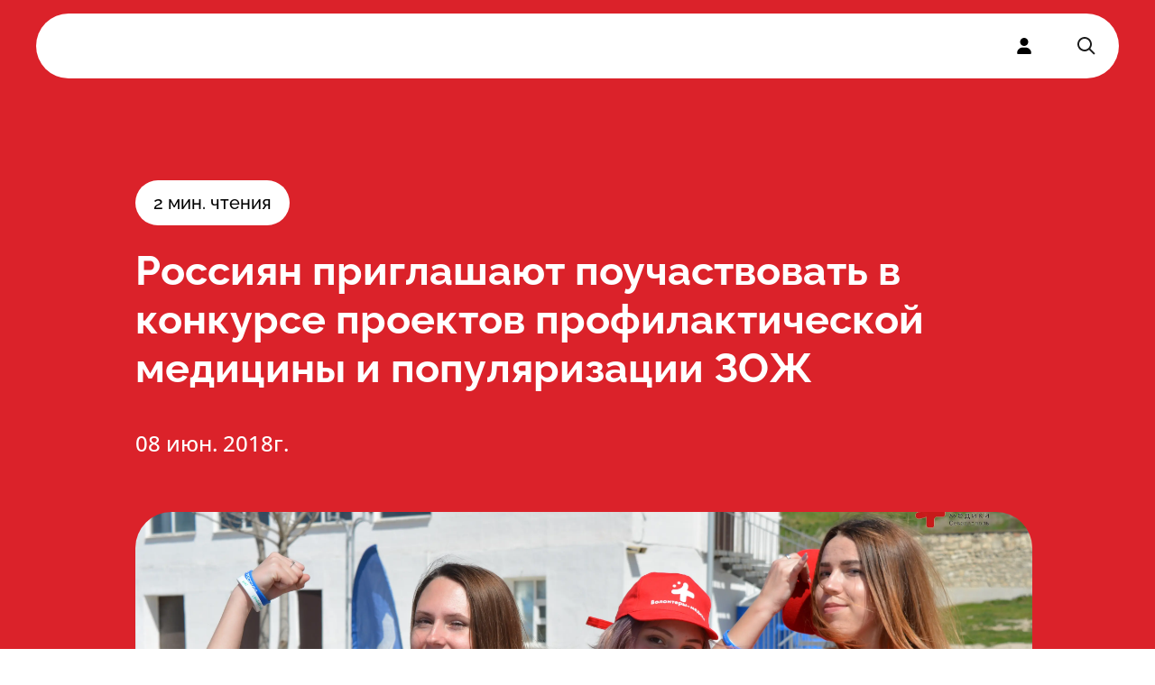

--- FILE ---
content_type: text/html; charset=utf-8
request_url: https://xn----ctbhcbtapdmikb4a2a0m.xn--p1ai/news/rossiyan-priglashayut-pouchastvovat-v-konkurse-proektov-profilakticheskoy-meditsinyi-i-populyarizatsii-zozh
body_size: 8050
content:
<!DOCTYPE html><html lang="ru"><head><meta charSet="utf-8"/><meta name="viewport" content="width=device-width, initial-scale=1"/><link rel="stylesheet" href="/_next/static/css/32cd97c2fc7740db.css" data-precedence="next"/><link rel="stylesheet" href="/_next/static/css/e15db887eae8fb4f.css" data-precedence="next"/><link rel="stylesheet" href="/_next/static/css/4d107c42ff5dc5e9.css" data-precedence="next"/><link rel="stylesheet" href="/_next/static/css/b3175e0bff85e283.css" data-precedence="next"/><link rel="stylesheet" href="/_next/static/css/3e90f25e50cb2cb0.css" data-precedence="next"/><link rel="preload" as="script" fetchPriority="low" href="/_next/static/chunks/webpack-3c8440a817043cfb.js"/><script src="/_next/static/chunks/fd9d1056-b94e4fcce8c44130.js" async=""></script><script src="/_next/static/chunks/2117-29bd5909022e4c5a.js" async=""></script><script src="/_next/static/chunks/main-app-5294d1645fe5526e.js" async=""></script><script src="/_next/static/chunks/661-d774f0d6f55c7563.js" async=""></script><script src="/_next/static/chunks/7261-6bbf4c02af574078.js" async=""></script><script src="/_next/static/chunks/app/layout-8c93cc5a8102a8bb.js" async=""></script><script src="/_next/static/chunks/4609-5c5080a9ee4b51f9.js" async=""></script><script src="/_next/static/chunks/8866-d5fd2a3caeb9c541.js" async=""></script><script src="/_next/static/chunks/2063-4f9c0911c14eff06.js" async=""></script><script src="/_next/static/chunks/4435-ddf324f8790f9948.js" async=""></script><script src="/_next/static/chunks/app/news/@newsItem/(..)news/%5Bslug%5D/page-eaa2ed485a3d2586.js" async=""></script><script src="/_next/static/chunks/3423-9b798295be063394.js" async=""></script><script src="/_next/static/chunks/app/not-found-fcdb184f46e40301.js" async=""></script><script src="/_next/static/chunks/53c13509-0d703a4b31dfe1be.js" async=""></script><script src="/_next/static/chunks/2990-d2c1cb25d019efee.js" async=""></script><script src="/_next/static/chunks/4358-bee6b5a875e73981.js" async=""></script><script src="/_next/static/chunks/app/news/%5Bslug%5D/page-51baccc938df8cca.js" async=""></script><script src="/_next/static/chunks/7308-497d5f78d79b994b.js" async=""></script><script src="/_next/static/chunks/app/global-error-ae6ba8344888e0b3.js" async=""></script><title>Россиян приглашают поучаствовать в конкурсе проектов профилактической медицины и популяризации ЗОЖ</title><meta name="description" content="Более 40 заявок уже поступили в оргкомитет первого Всероссийского конкурса проектов в сфере профилактической медицины и популяризации здорового образа жизни, посвященного Году добровольца (волонтера) в России. Его организаторами выступают ВОД «Волонтеры-медики» и Национальный медицинский исследовательский центр профилактической медицины (НМИЦ ПМ) Минздрава России."/><link rel="manifest" href="/manifest.webmanifest" crossorigin="use-credentials"/><meta property="og:title" content="Россиян приглашают поучаствовать в конкурсе проектов профилактической медицины и популяризации ЗОЖ"/><meta property="og:description" content="Более 40 заявок уже поступили в оргкомитет первого Всероссийского конкурса проектов в сфере профилактической медицины и популяризации здорового образа жизни, посвященного Году добровольца (волонтера) в России. Его организаторами выступают ВОД «Волонтеры-медики» и Национальный медицинский исследовательский центр профилактической медицины (НМИЦ ПМ) Минздрава России."/><meta property="og:locale" content="ru_RU"/><meta property="og:image" content="https://old.xn----ctbhcbtapdmikb4a2a0m.xn--p1ai/wp-content/uploads/2018/12/DSC_0184-21.jpg"/><meta property="og:type" content="article"/><meta property="article:published_time" content="2018-06-08T13:46:59.000Z"/><meta name="twitter:card" content="summary_large_image"/><meta name="twitter:title" content="Россиян приглашают поучаствовать в конкурсе проектов профилактической медицины и популяризации ЗОЖ"/><meta name="twitter:description" content="Более 40 заявок уже поступили в оргкомитет первого Всероссийского конкурса проектов в сфере профилактической медицины и популяризации здорового образа жизни, посвященного Году добровольца (волонтера) в России. Его организаторами выступают ВОД «Волонтеры-медики» и Национальный медицинский исследовательский центр профилактической медицины (НМИЦ ПМ) Минздрава России."/><meta name="twitter:image" content="https://old.xn----ctbhcbtapdmikb4a2a0m.xn--p1ai/wp-content/uploads/2018/12/DSC_0184-21.jpg"/><link rel="icon" href="/favicon.ico" type="image/x-icon" sizes="48x48"/><link rel="icon" href="/icon.png?46536026f5d0c86c" type="image/png" sizes="512x512"/><link rel="apple-touch-icon" href="/apple-icon.png?e560c64bf2e35012" type="image/png" sizes="180x180"/><script src="/_next/static/chunks/polyfills-42372ed130431b0a.js" noModule=""></script></head><body class=""><main class="main flex-grow"><section><nav><div class="Header_header__pXml_"><div class="flex justify-between bg-white md:hidden"><a class="left-0 top-0 z-[1] flex items-center rounded-full p-3" href="/"><img alt="" loading="lazy" width="112" height="40" decoding="async" data-nimg="1" class="block flex-grow md:mb-8 " style="color:transparent" src="/_next/static/media/HeaderLogo.53cd23de.svg"/></a><div class="right-0 top-0 z-10 block rounded-full bg-white p-3"><div class="hamburger-react" aria-expanded="false" role="button" style="cursor:pointer;height:48px;position:relative;transition:0.4s cubic-bezier(0, 0, 0, 1);user-select:none;width:48px;outline:none" tabindex="0"><div style="transition:0.2s cubic-bezier(0, 0, 0, 1) 0.2s;transform:none"><div style="background:currentColor;height:2px;left:12px;position:absolute;width:24px;top:16px;transition:0.2s cubic-bezier(0, 0, 0, 1) 0s;transform:none"></div></div><div style="transition:0.2s cubic-bezier(0, 0, 0, 1);opacity:1"><div style="background:currentColor;height:2px;left:12px;position:absolute;width:24px;top:23px;transition:0.2s cubic-bezier(0, 0, 0, 1)"></div></div><div style="transition:0.2s cubic-bezier(0, 0, 0, 1) 0.2s;transform:none"><div style="background:currentColor;height:2px;left:12px;position:absolute;width:24px;top:30px;transition:0.2s cubic-bezier(0, 0, 0, 1) 0s;transform:none"></div></div></div></div></div><div class="container mx-auto px-5 md:px-10 Header_headerContainer__6eR1b relative md:h-auto  md:bg-transparent"><div style="border-radius:40px;border:none;background-color:rgba(255, 255, 255, 1);box-shadow:0px 0px 0px rgba(0,0,0,0)"><div class="flex flex-row items-center"><div class="flex-grow"><div style="height:100%;opacity:0;will-change:opacity,transform;transform:none"><ul class="buttons hidden grow flex-row justify-around font-sans font-bold  md:flex "><li class="cursor-pointer py-6 font-sans transition-all duration-300 hover:text-red"><a href="/">Деятельность</a></li><li class="cursor-pointer py-6 font-sans transition-all duration-300 hover:text-red"><a href="/volunteer">Стать волонтером</a></li><li class="cursor-pointer py-6 font-sans transition-all duration-300 hover:text-red"><a href="/movement">Движение</a></li><li class="cursor-pointer py-6 font-sans transition-all duration-300 hover:text-red"><a href="/news">Новости</a></li><li class="cursor-pointer py-6 font-sans transition-all duration-300 hover:text-red"><a href="/contact">Контакты</a></li></ul></div></div><a class="z-100 hidden h-full cursor-pointer px-6 md:flex" href="#"><svg stroke="currentColor" fill="currentColor" stroke-width="0" viewBox="0 0 448 512" height="18" width="18" xmlns="http://www.w3.org/2000/svg"><path d="M224 256A128 128 0 1 0 224 0a128 128 0 1 0 0 256zm-45.7 48C79.8 304 0 383.8 0 482.3C0 498.7 13.3 512 29.7 512H418.3c16.4 0 29.7-13.3 29.7-29.7C448 383.8 368.2 304 269.7 304H178.3z"></path></svg></a><div class="z-100 hidden cursor-pointer px-6 py-6 md:block"><svg width="24" height="24" viewBox="0 0 24 24" fill="none" xmlns="http://www.w3.org/2000/svg"><path fill-rule="evenodd" clip-rule="evenodd" d="M10 18C5.58172 18 2 14.4183 2 10C2 5.58172 5.58172 2 10 2C14.4183 2 18 5.58172 18 10C18 11.8487 17.3729 13.551 16.3199 14.9056L21.7071 20.2929L20.2929 21.7071L14.9056 16.3199C13.551 17.3729 11.8487 18 10 18ZM16 10C16 13.3137 13.3137 16 10 16C6.68629 16 4 13.3137 4 10C4 6.68629 6.68629 4 10 4C13.3137 4 16 6.68629 16 10Z" fill="#1D1D1D"></path></svg></div></div></div></div></div></nav><div class="Hero_wrapper__9Jy4j" style="background:#db222a;color:white"><div class="container mx-auto px-5 md:px-10 Hero_container__asMuo"><div class="Hero_readingTime__rFwqD"><span>2<!-- --> мин. чтения</span></div><div class="Hero_title__wwJpv" style="color:white"><h1>Россиян приглашают поучаствовать в конкурсе проектов профилактической медицины и популяризации ЗОЖ</h1></div><div class="Hero_author__xY42i"><time dateTime="2018-06-08T13:46:59Z">08 июн. 2018г.</time></div><div class="Hero_image__iIoLz"><img alt="" loading="lazy" width="6000" height="4000" decoding="async" data-nimg="1" style="color:transparent" srcSet="/_next/image?url=https%3A%2F%2Fold.xn----ctbhcbtapdmikb4a2a0m.xn--p1ai%2Fwp-content%2Fuploads%2F2018%2F12%2FDSC_0184-21.jpg&amp;w=3840&amp;q=75 1x" src="/_next/image?url=https%3A%2F%2Fold.xn----ctbhcbtapdmikb4a2a0m.xn--p1ai%2Fwp-content%2Fuploads%2F2018%2F12%2FDSC_0184-21.jpg&amp;w=3840&amp;q=75"/></div></div></div><section class="Content_wrapper__6DxHk"><div class="container mx-auto px-5 md:px-10 Content_hasImage__TlqxQ"><article class="Content_article__fJ6Lm"><p class="font_8">Более 40 заявок уже поступили в оргкомитет первого Всероссийского конкурса проектов в сфере профилактической медицины и популяризации здорового образа жизни, посвященного Году добровольца (волонтера) в России. Его организаторами выступают ВОД «Волонтеры-медики» и Национальный медицинский исследовательский центр профилактической медицины (НМИЦ ПМ) Минздрава России.</p>
<p class="font_8">Россияне представили программы для молодых мам, спортивные игры, проекты, направленные на профилактику наркомании, диабета, малоподвижного образа жизни, комплексы по сохранению здоровья в студенческом сообществе, семьях и целых регионах.</p>
<p class="font_8">Конкурс проводится в шести номинациях: «Профилактика социально-значимых заболеваний», «Профилактика ВИЧ-инфекций и СПИДа», «Популяризация здорового образа жизни», «Инновационные методы в проведении профилактический мероприятий», «Профилактика зависимостей», «Успешная практика проведения профилактической работы с населением».</p>
<p class="font_8">Работы будут оцениваться по таким критериям, как актуальность, креативность, эффективность, ориентированность на молодежь, практическое применение, масштабность, публичность и профессионализм.</p>
<p class="font_8">Оргкомитет конкурса возглавляет директор НМИЦ ПМ Минздрава России Оксана Драпкина, сопредседатель – руководитель ВОД «Волонтеры-медики» Павел Савчук.</p>
<p class="font_8"><strong>Прием заявок продлится до 31 июля 2018 года</strong>, затем до 15 ноября пройдет экспертиза проектов. Победители будут объявлены до 1 декабря. Награждение лауреатов состоится на Всероссийском форуме добровольцев – 2018.</p>
<p class="font_8">Для профилактики социально значимых заболеваний ВОД «Волонтеры-медики» под руководством РОПНИЗ реализуют проект «Карта медицинской профилактики социально значимых заболеваний в России» с использованием гранта Президента Российской Федерации на развитие гражданского общества, предоставленного Фондом президентских грантов.</p>
</article></div></section><footer class="rounded-3xl bg-[#FAF9FE] pb-8 pt-12 md:pb-14 md:pt-16"><div class="container mx-auto px-5 md:px-10"><div class="flex justify-between"><div class="grid w-full auto-rows-fr grid-cols-2 gap-5 md:block md:w-auto"><div class=""><a href="/"><img alt="Footer logo" loading="lazy" width="112" height="40" decoding="async" data-nimg="1" style="color:transparent" src="/_next/static/media/FooterLogo.53cd23de.svg"/></a><p class="mt-4 text-xs md:text-base">2026<!-- --> © ВОД Волонтеры-медики</p><div class="mt-2 hidden font-opensans text-xs font-light text-[#B0B0B0] md:block"><div>ИНН 7706447322</div><div>ОГРН 1177700004415</div></div><div class="mt-3 hidden gap-2.5 md:flex"><a target="_blank" class="rounded-full bg-white p-1" href="https://t.me/volmedic"><svg stroke="currentColor" fill="currentColor" stroke-width="0" viewBox="0 0 448 512" height="16" width="16" xmlns="http://www.w3.org/2000/svg"><path d="M446.7 98.6l-67.6 318.8c-5.1 22.5-18.4 28.1-37.3 17.5l-103-75.9-49.7 47.8c-5.5 5.5-10.1 10.1-20.7 10.1l7.4-104.9 190.9-172.5c8.3-7.4-1.8-11.5-12.9-4.1L117.8 284 16.2 252.2c-22.1-6.9-22.5-22.1 4.6-32.7L418.2 66.4c18.4-6.9 34.5 4.1 28.5 32.2z"></path></svg></a><a target="_blank" class="rounded-full bg-white p-1" href="https://vk.com/volmedic"><svg stroke="currentColor" fill="currentColor" stroke-width="0" viewBox="0 0 448 512" height="16" width="16" xmlns="http://www.w3.org/2000/svg"><path d="M31.4907 63.4907C0 94.9813 0 145.671 0 247.04V264.96C0 366.329 0 417.019 31.4907 448.509C62.9813 480 113.671 480 215.04 480H232.96C334.329 480 385.019 480 416.509 448.509C448 417.019 448 366.329 448 264.96V247.04C448 145.671 448 94.9813 416.509 63.4907C385.019 32 334.329 32 232.96 32H215.04C113.671 32 62.9813 32 31.4907 63.4907ZM75.6 168.267H126.747C128.427 253.76 166.133 289.973 196 297.44V168.267H244.16V242C273.653 238.827 304.64 205.227 315.093 168.267H363.253C359.313 187.435 351.46 205.583 340.186 221.579C328.913 237.574 314.461 251.071 297.733 261.227C316.41 270.499 332.907 283.63 346.132 299.751C359.357 315.873 369.01 334.618 374.453 354.747H321.44C316.555 337.262 306.614 321.61 292.865 309.754C279.117 297.899 262.173 290.368 244.16 288.107V354.747H238.373C136.267 354.747 78.0267 284.747 75.6 168.267Z"></path></svg></a></div></div><div class="mt-0 font-opensans md:mt-20"><a href="mailto:info@volmedic.com" class="block text-xs">info@volmedic.com</a><a href="tel:+74957960306" class="mt-1 block text-base font-bold text-red md:text-xl">+7 (495) 796-03-06</a></div></div><div class="hidden flex-grow justify-end gap-0 md:flex"><div class="flex w-[180px] flex-col gap-4 text-base"><div class="font-bold">Деятельность</div><a href="https://волонтеры-медики.рф/directions/" class="">Направления</a><a href="https://волонтеры-медики.рф/actions/" class="">Акции</a></div><div class="flex w-[180px] flex-col gap-4 text-base"><div class="font-bold">Движение</div><a href="https://волонтеры-медики.рф/o-nas/" class="">О нас</a><a href="https://волонтеры-медики.рф/team/" class="">Команда</a><a href="/volunteer" class="">Стать волонтером</a></div><div class="flex w-[180px] flex-col gap-4 text-base"><div class="font-bold">Пресс-служба</div><a href="https://волонтеры-медики.рф/press-sluzhba-volonteryi-mediki/" class="">Для СМИ</a><a href="https://волонтеры-медики.рф/partnyoram/" class="">Партнерам</a></div></div></div><div class="mt-6 hidden h-[0.5px] w-full bg-black md:block"></div><div class="mt-4 hidden flex-col justify-between font-opensans text-[10px] md:flex  md:flex-row"><div class="flex gap-2 "><a href="https://old.волонтеры-медики.рф/politika-konfidentsialnosti/" class="hover:underline">Политика конфиденциальности</a><a href="https://old.волонтеры-медики.рф/soglasie-na-obrabotku-personalnyih-dannyih/" class="hover:underline">Согласие на обработку персональных данных</a></div><div>2026<!-- --> © ВОД Волонтеры-медики</div></div></div></footer></section><div class="Toastify"></div></main><div id="modal-root"></div><script src="/_next/static/chunks/webpack-3c8440a817043cfb.js" async=""></script><script>(self.__next_f=self.__next_f||[]).push([0]);self.__next_f.push([2,null])</script><script>self.__next_f.push([1,"1:HL[\"/_next/static/css/32cd97c2fc7740db.css\",\"style\"]\n2:HL[\"/_next/static/css/e15db887eae8fb4f.css\",\"style\"]\n3:HL[\"/_next/static/css/4d107c42ff5dc5e9.css\",\"style\"]\n4:HL[\"/_next/static/css/b3175e0bff85e283.css\",\"style\"]\n5:HL[\"/_next/static/css/3e90f25e50cb2cb0.css\",\"style\"]\n"])</script><script>self.__next_f.push([1,"6:I[12846,[],\"\"]\n9:I[4707,[],\"\"]\nb:I[36423,[],\"\"]\nc:I[74903,[\"661\",\"static/chunks/661-d774f0d6f55c7563.js\",\"7261\",\"static/chunks/7261-6bbf4c02af574078.js\",\"3185\",\"static/chunks/app/layout-8c93cc5a8102a8bb.js\"],\"default\"]\nd:I[65878,[\"4609\",\"static/chunks/4609-5c5080a9ee4b51f9.js\",\"8866\",\"static/chunks/8866-d5fd2a3caeb9c541.js\",\"2063\",\"static/chunks/2063-4f9c0911c14eff06.js\",\"4435\",\"static/chunks/4435-ddf324f8790f9948.js\",\"6269\",\"static/chunks/app/news/@newsItem/(..)news/%5Bslug%5D/page-eaa2ed485a3d2586.js\"],\"Image\"]\ne:I[68107,[\"4609\",\"static/chunks/4609-5c5080a9ee4b51f9.js\",\"3423\",\"static/chunks/3423-9b798295be063394.js\",\"9160\",\"static/chunks/app/not-found-fcdb184f46e40301.js\"],\"default\"]\nf:I[72972,[\"7240\",\"static/chunks/53c13509-0d703a4b31dfe1be.js\",\"4609\",\"static/chunks/4609-5c5080a9ee4b51f9.js\",\"3423\",\"static/chunks/3423-9b798295be063394.js\",\"8866\",\"static/chunks/8866-d5fd2a3caeb9c541.js\",\"661\",\"static/chunks/661-d774f0d6f55c7563.js\",\"2990\",\"static/chunks/2990-d2c1cb25d019efee.js\",\"2063\",\"static/chunks/2063-4f9c0911c14eff06.js\",\"4435\",\"static/chunks/4435-ddf324f8790f9948.js\",\"4358\",\"static/chunks/4358-bee6b5a875e73981.js\",\"1329\",\"static/chunks/app/news/%5Bslug%5D/page-51baccc938df8cca.js\"],\"\"]\n11:I[57063,[\"7308\",\"static/chunks/7308-497d5f78d79b994b.js\",\"6470\",\"static/chunks/app/global-error-ae6ba8344888e0b3.js\"],\"default\"]\na:[\"slug\",\"rossiyan-priglashayut-pouchastvovat-v-konkurse-proektov-profilakticheskoy-meditsinyi-i-populyarizatsii-zozh\",\"d\"]\n12:[]\n"])</script><script>self.__next_f.push([1,"0:[\"$\",\"$L6\",null,{\"buildId\":\"FvGz1UWWJyOG37t9_qxLi\",\"assetPrefix\":\"\",\"urlParts\":[\"\",\"news\",\"rossiyan-priglashayut-pouchastvovat-v-konkurse-proektov-profilakticheskoy-meditsinyi-i-populyarizatsii-zozh\"],\"initialTree\":[\"\",{\"children\":[\"news\",{\"children\":[[\"slug\",\"rossiyan-priglashayut-pouchastvovat-v-konkurse-proektov-profilakticheskoy-meditsinyi-i-populyarizatsii-zozh\",\"d\"],{\"children\":[\"__PAGE__\",{}]}],\"newsItem\":[\"__DEFAULT__\",{}]}]},\"$undefined\",\"$undefined\",true],\"initialSeedData\":[\"\",{\"children\":[\"news\",{\"children\":[[\"slug\",\"rossiyan-priglashayut-pouchastvovat-v-konkurse-proektov-profilakticheskoy-meditsinyi-i-populyarizatsii-zozh\",\"d\"],{\"children\":[\"__PAGE__\",{},[[\"$L7\",\"$L8\",[[\"$\",\"link\",\"0\",{\"rel\":\"stylesheet\",\"href\":\"/_next/static/css/b3175e0bff85e283.css\",\"precedence\":\"next\",\"crossOrigin\":\"$undefined\"}],[\"$\",\"link\",\"1\",{\"rel\":\"stylesheet\",\"href\":\"/_next/static/css/3e90f25e50cb2cb0.css\",\"precedence\":\"next\",\"crossOrigin\":\"$undefined\"}]]],null],null]},[null,[\"$\",\"$L9\",null,{\"parallelRouterKey\":\"children\",\"segmentPath\":[\"children\",\"news\",\"children\",\"$a\",\"children\"],\"error\":\"$undefined\",\"errorStyles\":\"$undefined\",\"errorScripts\":\"$undefined\",\"template\":[\"$\",\"$Lb\",null,{}],\"templateStyles\":\"$undefined\",\"templateScripts\":\"$undefined\",\"notFound\":\"$undefined\",\"notFoundStyles\":\"$undefined\"}]],null],\"newsItem\":[\"__DEFAULT__\",{},[[\"$undefined\",null,null],null],null]},[[null,[[\"$\",\"$L9\",null,{\"parallelRouterKey\":\"children\",\"segmentPath\":[\"children\",\"news\",\"children\"],\"error\":\"$undefined\",\"errorStyles\":\"$undefined\",\"errorScripts\":\"$undefined\",\"template\":[\"$\",\"$Lb\",null,{}],\"templateStyles\":\"$undefined\",\"templateScripts\":\"$undefined\",\"notFound\":\"$undefined\",\"notFoundStyles\":\"$undefined\"}],[\"$\",\"$L9\",null,{\"parallelRouterKey\":\"newsItem\",\"segmentPath\":[\"children\",\"news\",\"newsItem\"],\"error\":\"$undefined\",\"errorStyles\":\"$undefined\",\"errorScripts\":\"$undefined\",\"template\":[\"$\",\"$Lb\",null,{}],\"templateStyles\":\"$undefined\",\"templateScripts\":\"$undefined\",\"notFound\":\"$undefined\",\"notFoundStyles\":\"$undefined\"}]]],null],null]},[[[[\"$\",\"link\",\"0\",{\"rel\":\"stylesheet\",\"href\":\"/_next/static/css/32cd97c2fc7740db.css\",\"precedence\":\"next\",\"crossOrigin\":\"$undefined\"}],[\"$\",\"link\",\"1\",{\"rel\":\"stylesheet\",\"href\":\"/_next/static/css/e15db887eae8fb4f.css\",\"precedence\":\"next\",\"crossOrigin\":\"$undefined\"}],[\"$\",\"link\",\"2\",{\"rel\":\"stylesheet\",\"href\":\"/_next/static/css/4d107c42ff5dc5e9.css\",\"precedence\":\"next\",\"crossOrigin\":\"$undefined\"}]],[\"$\",\"html\",null,{\"lang\":\"ru\",\"children\":[\"$\",\"body\",null,{\"className\":\"\",\"children\":[[\"$\",\"main\",null,{\"className\":\"main flex-grow\",\"children\":[\"$\",\"$Lc\",null,{\"children\":[\"$\",\"$L9\",null,{\"parallelRouterKey\":\"children\",\"segmentPath\":[\"children\"],\"error\":\"$undefined\",\"errorStyles\":\"$undefined\",\"errorScripts\":\"$undefined\",\"template\":[\"$\",\"$Lb\",null,{}],\"templateStyles\":\"$undefined\",\"templateScripts\":\"$undefined\",\"notFound\":[\"$\",\"div\",null,{\"className\":\"flex min-h-screen flex-col items-center justify-center px-10\",\"children\":[[\"$\",\"$Ld\",null,{\"src\":{\"src\":\"/_next/static/media/HeaderLogo.53cd23de.svg\",\"height\":40,\"width\":112,\"blurWidth\":0,\"blurHeight\":0},\"alt\":\"\",\"className\":\"flex-grow md:mb-8\"}],[\"$\",\"$Le\",null,{}],[\"$\",\"h2\",null,{\"className\":\"not-found_errorText__fwQTL\",\"children\":\"Страница не найдена\"}],[\"$\",\"$Lf\",null,{\"href\":\"/\",\"className\":\"not-found_returnToMain__09SpM flex-grow\",\"children\":\"вернуться на главную\"}]]}],\"notFoundStyles\":[[\"$\",\"link\",\"0\",{\"rel\":\"stylesheet\",\"href\":\"/_next/static/css/9c58b13f8839b9a7.css\",\"precedence\":\"next\",\"crossOrigin\":\"$undefined\"}]]}]}]}],[\"$\",\"div\",null,{\"id\":\"modal-root\"}]]}]}]],null],null],\"couldBeIntercepted\":true,\"initialHead\":[null,\"$L10\"],\"globalErrorComponent\":\"$11\",\"missingSlots\":\"$W12\"}]\n"])</script><script>self.__next_f.push([1,"13:I[79203,[\"7240\",\"static/chunks/53c13509-0d703a4b31dfe1be.js\",\"4609\",\"static/chunks/4609-5c5080a9ee4b51f9.js\",\"3423\",\"static/chunks/3423-9b798295be063394.js\",\"8866\",\"static/chunks/8866-d5fd2a3caeb9c541.js\",\"661\",\"static/chunks/661-d774f0d6f55c7563.js\",\"2990\",\"static/chunks/2990-d2c1cb25d019efee.js\",\"2063\",\"static/chunks/2063-4f9c0911c14eff06.js\",\"4435\",\"static/chunks/4435-ddf324f8790f9948.js\",\"4358\",\"static/chunks/4358-bee6b5a875e73981.js\",\"1329\",\"static/chunks/app/news/%5Bslug%5D/page-51baccc938df8cca.js\"],\"Header\"]\n14:Tdcd,"])</script><script>self.__next_f.push([1,"\u003cp class=\"font_8\"\u003eБолее 40 заявок уже поступили в оргкомитет первого Всероссийского конкурса проектов в сфере профилактической медицины и популяризации здорового образа жизни, посвященного Году добровольца (волонтера) в России. Его организаторами выступают ВОД «Волонтеры-медики» и Национальный медицинский исследовательский центр профилактической медицины (НМИЦ ПМ) Минздрава России.\u003c/p\u003e\n\u003cp class=\"font_8\"\u003eРоссияне представили программы для молодых мам, спортивные игры, проекты, направленные на профилактику наркомании, диабета, малоподвижного образа жизни, комплексы по сохранению здоровья в студенческом сообществе, семьях и целых регионах.\u003c/p\u003e\n\u003cp class=\"font_8\"\u003eКонкурс проводится в шести номинациях: «Профилактика социально-значимых заболеваний», «Профилактика ВИЧ-инфекций и СПИДа», «Популяризация здорового образа жизни», «Инновационные методы в проведении профилактический мероприятий», «Профилактика зависимостей», «Успешная практика проведения профилактической работы с населением».\u003c/p\u003e\n\u003cp class=\"font_8\"\u003eРаботы будут оцениваться по таким критериям, как актуальность, креативность, эффективность, ориентированность на молодежь, практическое применение, масштабность, публичность и профессионализм.\u003c/p\u003e\n\u003cp class=\"font_8\"\u003eОргкомитет конкурса возглавляет директор НМИЦ ПМ Минздрава России Оксана Драпкина, сопредседатель – руководитель ВОД «Волонтеры-медики» Павел Савчук.\u003c/p\u003e\n\u003cp class=\"font_8\"\u003e\u003cstrong\u003eПрием заявок продлится до 31 июля 2018 года\u003c/strong\u003e, затем до 15 ноября пройдет экспертиза проектов. Победители будут объявлены до 1 декабря. Награждение лауреатов состоится на Всероссийском форуме добровольцев – 2018.\u003c/p\u003e\n\u003cp class=\"font_8\"\u003eДля профилактики социально значимых заболеваний ВОД «Волонтеры-медики» под руководством РОПНИЗ реализуют проект «Карта медицинской профилактики социально значимых заболеваний в России» с использованием гранта Президента Российской Федерации на развитие гражданского общества, предоставленного Фондом президентских грантов.\u003c/p\u003e\n"])</script><script>self.__next_f.push([1,"8:[\"$\",\"section\",null,{\"children\":[[\"$\",\"$L13\",null,{}],[\"$\",\"div\",null,{\"className\":\"Hero_wrapper__9Jy4j\",\"style\":{\"background\":\"#db222a\",\"color\":\"white\"},\"children\":[\"$\",\"div\",null,{\"className\":\"container mx-auto px-5 md:px-10 Hero_container__asMuo\",\"children\":[[\"$\",\"div\",null,{\"className\":\"Hero_readingTime__rFwqD\",\"children\":[\"$\",\"span\",null,{\"children\":[2,\" мин. чтения\"]}]}],[\"$\",\"div\",null,{\"className\":\"Hero_title__wwJpv\",\"style\":{\"color\":\"white\"},\"children\":[\"$\",\"h1\",null,{\"children\":\"Россиян приглашают поучаствовать в конкурсе проектов профилактической медицины и популяризации ЗОЖ\"}]}],[\"$\",\"div\",null,{\"className\":\"Hero_author__xY42i\",\"children\":[false,[\"$\",\"time\",null,{\"dateTime\":\"2018-06-08T13:46:59Z\",\"children\":\"08 июн. 2018г.\"}]]}],[\"$\",\"div\",null,{\"className\":\"Hero_image__iIoLz\",\"children\":[\"$\",\"$Ld\",null,{\"src\":{\"src\":\"https://old.xn----ctbhcbtapdmikb4a2a0m.xn--p1ai/wp-content/uploads/2018/12/DSC_0184-21.jpg\",\"width\":6000,\"height\":4000},\"alt\":\"\"}]}]]}]}],[\"$\",\"section\",null,{\"className\":\"Content_wrapper__6DxHk\",\"children\":[\"$\",\"div\",null,{\"className\":\"container mx-auto px-5 md:px-10 Content_hasImage__TlqxQ\",\"children\":[\"$\",\"article\",null,{\"className\":\"Content_article__fJ6Lm\",\"dangerouslySetInnerHTML\":{\"__html\":\"$14\"}}]}]}],false,\"$L15\"]}]\n"])</script><script>self.__next_f.push([1,"10:[[\"$\",\"meta\",\"0\",{\"name\":\"viewport\",\"content\":\"width=device-width, initial-scale=1\"}],[\"$\",\"meta\",\"1\",{\"charSet\":\"utf-8\"}],[\"$\",\"title\",\"2\",{\"children\":\"Россиян приглашают поучаствовать в конкурсе проектов профилактической медицины и популяризации ЗОЖ\"}],[\"$\",\"meta\",\"3\",{\"name\":\"description\",\"content\":\"Более 40 заявок уже поступили в оргкомитет первого Всероссийского конкурса проектов в сфере профилактической медицины и популяризации здорового образа жизни, посвященного Году добровольца (волонтера) в России. Его организаторами выступают ВОД «Волонтеры-медики» и Национальный медицинский исследовательский центр профилактической медицины (НМИЦ ПМ) Минздрава России.\"}],[\"$\",\"link\",\"4\",{\"rel\":\"manifest\",\"href\":\"/manifest.webmanifest\",\"crossOrigin\":\"use-credentials\"}],[\"$\",\"meta\",\"5\",{\"property\":\"og:title\",\"content\":\"Россиян приглашают поучаствовать в конкурсе проектов профилактической медицины и популяризации ЗОЖ\"}],[\"$\",\"meta\",\"6\",{\"property\":\"og:description\",\"content\":\"Более 40 заявок уже поступили в оргкомитет первого Всероссийского конкурса проектов в сфере профилактической медицины и популяризации здорового образа жизни, посвященного Году добровольца (волонтера) в России. Его организаторами выступают ВОД «Волонтеры-медики» и Национальный медицинский исследовательский центр профилактической медицины (НМИЦ ПМ) Минздрава России.\"}],[\"$\",\"meta\",\"7\",{\"property\":\"og:locale\",\"content\":\"ru_RU\"}],[\"$\",\"meta\",\"8\",{\"property\":\"og:image\",\"content\":\"https://old.xn----ctbhcbtapdmikb4a2a0m.xn--p1ai/wp-content/uploads/2018/12/DSC_0184-21.jpg\"}],[\"$\",\"meta\",\"9\",{\"property\":\"og:type\",\"content\":\"article\"}],[\"$\",\"meta\",\"10\",{\"property\":\"article:published_time\",\"content\":\"2018-06-08T13:46:59.000Z\"}],[\"$\",\"meta\",\"11\",{\"name\":\"twitter:card\",\"content\":\"summary_large_image\"}],[\"$\",\"meta\",\"12\",{\"name\":\"twitter:title\",\"content\":\"Россиян приглашают поучаствовать в конкурсе проектов профилактической медицины и популяризации ЗОЖ\"}],[\"$\",\"meta\",\"13\",{\"name\":\"twitter:description\",\"content\":\"Более 40 заявок уже поступили в оргкомитет первого Всероссийского конкурса проектов в сфере профилактической медицины и популяризации здорового образа жизни, посвященного Году добровольца (волонтера) в России. Его организаторами выступают ВОД «Волонтеры-медики» и Национальный медицинский исследовательский центр профилактической медицины (НМИЦ ПМ) Минздрава России.\"}],[\"$\",\"meta\",\"14\",{\"name\":\"twitter:image\",\"content\":\"https://old.xn----ctbhcbtapdmikb4a2a0m.xn--p1ai/wp-content/uploads/2018/12/DSC_0184-21.jpg\"}],[\"$\",\"link\",\"15\",{\"rel\":\"icon\",\"href\":\"/favicon.ico\",\"type\":\"image/x-icon\",\"sizes\":\"48x48\"}],[\"$\",\"link\",\"16\",{\"rel\":\"icon\",\"href\":\"/icon.png?46536026f5d0c86c\",\"type\":\"image/png\",\"sizes\":\"512x512\"}],[\"$\",\"link\",\"17\",{\"rel\":\"apple-touch-icon\",\"href\":\"/apple-icon.png?e560c64bf2e35012\",\"type\":\"image/png\",\"sizes\":\"180x180\"}]]\n"])</script><script>self.__next_f.push([1,"7:null\n"])</script><script>self.__next_f.push([1,"15:[\"$\",\"footer\",null,{\"className\":\"rounded-3xl bg-[#FAF9FE] pb-8 pt-12 md:pb-14 md:pt-16\",\"children\":[\"$\",\"div\",null,{\"className\":\"container mx-auto px-5 md:px-10\",\"children\":[[\"$\",\"div\",null,{\"className\":\"flex justify-between\",\"children\":[[\"$\",\"div\",null,{\"className\":\"grid w-full auto-rows-fr grid-cols-2 gap-5 md:block md:w-auto\",\"children\":[[\"$\",\"div\",null,{\"className\":\"\",\"children\":[[\"$\",\"$Lf\",null,{\"href\":\"/\",\"children\":[\"$\",\"$Ld\",null,{\"src\":{\"src\":\"/_next/static/media/FooterLogo.53cd23de.svg\",\"height\":40,\"width\":112,\"blurWidth\":0,\"blurHeight\":0},\"alt\":\"Footer logo\"}]}],[\"$\",\"p\",null,{\"className\":\"mt-4 text-xs md:text-base\",\"children\":[2026,\" © ВОД Волонтеры-медики\"]}],[\"$\",\"div\",null,{\"className\":\"mt-2 hidden font-opensans text-xs font-light text-[#B0B0B0] md:block\",\"children\":[[\"$\",\"div\",null,{\"children\":\"ИНН 7706447322\"}],[\"$\",\"div\",null,{\"children\":\"ОГРН 1177700004415\"}]]}],[\"$\",\"div\",null,{\"className\":\"mt-3 hidden gap-2.5 md:flex\",\"children\":[[\"$\",\"$Lf\",null,{\"href\":\"https://t.me/volmedic\",\"target\":\"_blank\",\"className\":\"rounded-full bg-white p-1\",\"children\":[\"$\",\"svg\",null,{\"stroke\":\"currentColor\",\"fill\":\"currentColor\",\"strokeWidth\":\"0\",\"viewBox\":\"0 0 448 512\",\"children\":[\"$undefined\",[[\"$\",\"path\",\"0\",{\"d\":\"M446.7 98.6l-67.6 318.8c-5.1 22.5-18.4 28.1-37.3 17.5l-103-75.9-49.7 47.8c-5.5 5.5-10.1 10.1-20.7 10.1l7.4-104.9 190.9-172.5c8.3-7.4-1.8-11.5-12.9-4.1L117.8 284 16.2 252.2c-22.1-6.9-22.5-22.1 4.6-32.7L418.2 66.4c18.4-6.9 34.5 4.1 28.5 32.2z\",\"children\":[]}]]],\"className\":\"$undefined\",\"style\":{\"color\":\"$undefined\"},\"height\":16,\"width\":16,\"xmlns\":\"http://www.w3.org/2000/svg\"}]}],[\"$\",\"$Lf\",null,{\"href\":\"https://vk.com/volmedic\",\"target\":\"_blank\",\"className\":\"rounded-full bg-white p-1\",\"children\":[\"$\",\"svg\",null,{\"stroke\":\"currentColor\",\"fill\":\"currentColor\",\"strokeWidth\":\"0\",\"viewBox\":\"0 0 448 512\",\"children\":[\"$undefined\",[[\"$\",\"path\",\"0\",{\"d\":\"M31.4907 63.4907C0 94.9813 0 145.671 0 247.04V264.96C0 366.329 0 417.019 31.4907 448.509C62.9813 480 113.671 480 215.04 480H232.96C334.329 480 385.019 480 416.509 448.509C448 417.019 448 366.329 448 264.96V247.04C448 145.671 448 94.9813 416.509 63.4907C385.019 32 334.329 32 232.96 32H215.04C113.671 32 62.9813 32 31.4907 63.4907ZM75.6 168.267H126.747C128.427 253.76 166.133 289.973 196 297.44V168.267H244.16V242C273.653 238.827 304.64 205.227 315.093 168.267H363.253C359.313 187.435 351.46 205.583 340.186 221.579C328.913 237.574 314.461 251.071 297.733 261.227C316.41 270.499 332.907 283.63 346.132 299.751C359.357 315.873 369.01 334.618 374.453 354.747H321.44C316.555 337.262 306.614 321.61 292.865 309.754C279.117 297.899 262.173 290.368 244.16 288.107V354.747H238.373C136.267 354.747 78.0267 284.747 75.6 168.267Z\",\"children\":[]}]]],\"className\":\"$undefined\",\"style\":{\"color\":\"$undefined\"},\"height\":16,\"width\":16,\"xmlns\":\"http://www.w3.org/2000/svg\"}]}]]}]]}],[\"$\",\"div\",null,{\"className\":\"mt-0 font-opensans md:mt-20\",\"children\":[[\"$\",\"a\",null,{\"href\":\"mailto:info@volmedic.com\",\"className\":\"block text-xs\",\"children\":\"info@volmedic.com\"}],[\"$\",\"a\",null,{\"href\":\"tel:+74957960306\",\"className\":\"mt-1 block text-base font-bold text-red md:text-xl\",\"children\":\"+7 (495) 796-03-06\"}]]}]]}],[\"$\",\"div\",null,{\"className\":\"hidden flex-grow justify-end gap-0 md:flex\",\"children\":[[\"$\",\"div\",\"Деятельность\",{\"className\":\"flex w-[180px] flex-col gap-4 text-base\",\"children\":[[\"$\",\"div\",null,{\"className\":\"font-bold\",\"children\":\"Деятельность\"}],[[\"$\",\"a\",\"Направления\",{\"href\":\"https://волонтеры-медики.рф/directions/\",\"target\":\"$undefined\",\"className\":\"\",\"children\":\"Направления\"}],[\"$\",\"a\",\"Акции\",{\"href\":\"https://волонтеры-медики.рф/actions/\",\"target\":\"$undefined\",\"className\":\"\",\"children\":\"Акции\"}]]]}],[\"$\",\"div\",\"Движение\",{\"className\":\"flex w-[180px] flex-col gap-4 text-base\",\"children\":[[\"$\",\"div\",null,{\"className\":\"font-bold\",\"children\":\"Движение\"}],[[\"$\",\"a\",\"О нас\",{\"href\":\"https://волонтеры-медики.рф/o-nas/\",\"target\":\"$undefined\",\"className\":\"\",\"children\":\"О нас\"}],[\"$\",\"a\",\"Команда\",{\"href\":\"https://волонтеры-медики.рф/team/\",\"target\":\"$undefined\",\"className\":\"\",\"children\":\"Команда\"}],[\"$\",\"a\",\"Стать волонтером\",{\"href\":\"/volunteer\",\"target\":\"$undefined\",\"className\":\"\",\"children\":\"Стать волонтером\"}]]]}],[\"$\",\"div\",\"Пресс-служба\",{\"className\":\"flex w-[180px] flex-col gap-4 text-base\",\"children\":[[\"$\",\"div\",null,{\"className\":\"font-bold\",\"children\":\"Пресс-служба\"}],[[\"$\",\"a\",\"Для СМИ\",{\"href\":\"https://волонтеры-медики.рф/press-sluzhba-volonteryi-mediki/\",\"target\":\"$undefined\",\"className\":\"\",\"children\":\"Для СМИ\"}],[\"$\",\"a\",\"Партнерам\",{\"href\":\"https://волонтеры-медики.рф/partnyoram/\",\"target\":\"$undefined\",\"className\":\"\",\"children\":\"Партнерам\"}]]]}]]}]]}],[\"$\",\"div\",null,{\"className\":\"mt-6 hidden h-[0.5px] w-full bg-black md:block\"}],[\"$\",\"div\",null,{\"className\":\"mt-4 hidden flex-col justify-between font-opensans text-[10px] md:flex  md:flex-row\",\"children\":[[\"$\",\"div\",null,{\"className\":\"flex gap-2 \",\"children\":[[\"$\",\"a\",null,{\"href\":\"https://old.волонтеры-медики.рф/politika-konfidentsialnosti/\",\"className\":\"hover:underline\",\"children\":\"Политика конфиденциальности\"}],[\"$\",\"a\",null,{\"href\":\"https://old.волонтеры-медики.рф/soglasie-na-obrabotku-personalnyih-dannyih/\",\"className\":\"hover:underline\",\"children\":\"Согласие на обработку персональных данных\"}]]}],[\"$\",\"div\",null,{\"children\":[2026,\" © ВОД Волонтеры-медики\"]}]]}]]}]}]\n"])</script></body></html>

--- FILE ---
content_type: text/css; charset=UTF-8
request_url: https://xn----ctbhcbtapdmikb4a2a0m.xn--p1ai/_next/static/css/b3175e0bff85e283.css
body_size: 1162
content:
.Hero_wrapper__9Jy4j{font-family:Raleway,ui-sans-serif,system-ui,-apple-system,Segoe UI,Roboto,Ubuntu,Cantarell,Noto Sans,sans-serif,Apple Color Emoji,Segoe UI Emoji,Segoe UI Symbol,Noto Color Emoji}.Hero_wrapper__9Jy4j .Hero_container__asMuo{max-width:1060px;display:flex;flex-direction:column;justify-content:center;align-items:center;padding-top:130px}@media (min-width:1024px){.Hero_wrapper__9Jy4j .Hero_container__asMuo{justify-content:flex-start;align-items:flex-start;padding-top:200px}}.Hero_wrapper__9Jy4j .Hero_container__asMuo .Hero_readingTime__rFwqD{background:#fff;border-radius:100px;width:-moz-fit-content;width:fit-content;display:flex;justify-content:center;align-items:center;padding:8px 18px;margin-bottom:27px;height:35px;font-family:Raleway,ui-sans-serif,system-ui,-apple-system,Segoe UI,Roboto,Ubuntu,Cantarell,Noto Sans,sans-serif,Apple Color Emoji,Segoe UI Emoji,Segoe UI Symbol,Noto Color Emoji;font-size:14px;font-style:normal;font-weight:500;line-height:128%}@media (min-width:1024px){.Hero_wrapper__9Jy4j .Hero_container__asMuo .Hero_readingTime__rFwqD{padding:12px 20px;height:50px;margin-bottom:24px;font-size:20px;font-style:normal;font-weight:500;line-height:128%}}.Hero_wrapper__9Jy4j .Hero_container__asMuo .Hero_readingTime__rFwqD span{font-weight:500;font-size:14px;line-height:18px;color:#000}@media (min-width:1024px){.Hero_wrapper__9Jy4j .Hero_container__asMuo .Hero_readingTime__rFwqD span{line-height:26px;font-size:20px}}.Hero_wrapper__9Jy4j .Hero_container__asMuo .Hero_title__wwJpv{margin-bottom:14px}@media (min-width:1024px){.Hero_wrapper__9Jy4j .Hero_container__asMuo .Hero_title__wwJpv{margin-bottom:40px}}.Hero_wrapper__9Jy4j .Hero_container__asMuo .Hero_title__wwJpv h1{font-weight:700;font-size:24px;line-height:28px;text-align:center}@media (min-width:1024px){.Hero_wrapper__9Jy4j .Hero_container__asMuo .Hero_title__wwJpv h1{text-align:left;font-size:45px;line-height:54px}}.Hero_wrapper__9Jy4j .Hero_container__asMuo .Hero_author__xY42i{font-size:20px;line-height:26px;padding-bottom:28px}@media (min-width:768px){.Hero_wrapper__9Jy4j .Hero_container__asMuo .Hero_author__xY42i{padding-bottom:36px}}@media (min-width:1024px){.Hero_wrapper__9Jy4j .Hero_container__asMuo .Hero_author__xY42i{padding-bottom:60px;font-size:24px;line-height:32px}}.Hero_wrapper__9Jy4j .Hero_container__asMuo .Hero_author__xY42i{font-family:Open Sans,ui-sans-serif,system-ui,-apple-system,Segoe UI,Roboto,Ubuntu,Cantarell,Noto Sans,sans-serif,Apple Color Emoji,Segoe UI Emoji,Segoe UI Symbol,Noto Color Emoji}.Hero_wrapper__9Jy4j .Hero_container__asMuo .Hero_author__xY42i span:first-child{font-weight:400}.Hero_wrapper__9Jy4j .Hero_container__asMuo .Hero_author__xY42i time{font-weight:500}.Hero_wrapper__9Jy4j .Hero_image__iIoLz{display:flex;justify-content:center;align-items:center;width:100%;height:360px;margin:0 auto -165px}@media (min-width:1024px){.Hero_wrapper__9Jy4j .Hero_image__iIoLz{width:994px;height:617px;border-radius:40px;margin-bottom:-165px}}.Hero_wrapper__9Jy4j .Hero_image__iIoLz img{-o-object-fit:cover;object-fit:cover;width:100%;height:360px;border-radius:20px}@media (min-width:1024px){.Hero_wrapper__9Jy4j .Hero_image__iIoLz img{width:994px;height:617px;border-radius:40px}}.Content_wrapper__6DxHk{font-family:Raleway,ui-sans-serif,system-ui,-apple-system,Segoe UI,Roboto,Ubuntu,Cantarell,Noto Sans,sans-serif,Apple Color Emoji,Segoe UI Emoji,Segoe UI Symbol,Noto Color Emoji;background:#fff;padding-top:28px;padding-bottom:28px}@media (min-width:768px){.Content_wrapper__6DxHk{padding-top:36px;padding-bottom:36px}}@media (min-width:1024px){.Content_wrapper__6DxHk{padding-top:64px;padding-bottom:64px}}.Content_wrapper__6DxHk .Content_article__fJ6Lm{font-family:Raleway,ui-sans-serif,system-ui,-apple-system,Segoe UI,Roboto,Ubuntu,Cantarell,Noto Sans,sans-serif,Apple Color Emoji,Segoe UI Emoji,Segoe UI Symbol,Noto Color Emoji;color:#000;font-size:20px;font-style:normal;font-weight:400;line-height:150%}@media (min-width:1024px){.Content_wrapper__6DxHk .Content_article__fJ6Lm{max-width:994px}}.Content_wrapper__6DxHk .Content_article__fJ6Lm{margin-left:auto;margin-right:auto;display:flex;flex-direction:column;gap:12px}@media (min-width:1024px){.Content_wrapper__6DxHk .Content_article__fJ6Lm{gap:16px}}.Content_wrapper__6DxHk .Content_article__fJ6Lm h1,.Content_wrapper__6DxHk .Content_article__fJ6Lm h2,.Content_wrapper__6DxHk .Content_article__fJ6Lm h3,.Content_wrapper__6DxHk .Content_article__fJ6Lm h4,.Content_wrapper__6DxHk .Content_article__fJ6Lm h5{font-size:20px;font-weight:700;line-height:28px}@media (min-width:1024px){.Content_wrapper__6DxHk .Content_article__fJ6Lm h1,.Content_wrapper__6DxHk .Content_article__fJ6Lm h2,.Content_wrapper__6DxHk .Content_article__fJ6Lm h3,.Content_wrapper__6DxHk .Content_article__fJ6Lm h4,.Content_wrapper__6DxHk .Content_article__fJ6Lm h5{font-size:32px;line-height:45px;font-weight:700}}.Content_wrapper__6DxHk .Content_article__fJ6Lm p{text-align:left;text-wrap:pretty;font-size:inherit;font-style:normal;font-weight:inherit;line-height:inherit}.Content_wrapper__6DxHk .Content_article__fJ6Lm ul{list-style-type:disc;padding-left:20px;margin-top:0;margin-bottom:0}.Content_wrapper__6DxHk .Content_article__fJ6Lm ol{list-style-type:decimal;padding-left:20px;margin-top:0;margin-bottom:0}.Content_wrapper__6DxHk .Content_article__fJ6Lm ol li{margin-bottom:8px}.Content_wrapper__6DxHk .Content_article__fJ6Lm a{color:#db222a;border-bottom:1px solid #db222a;transition:color .3s,border-bottom .3s}.Content_wrapper__6DxHk .Content_article__fJ6Lm a:hover{color:#db222a;border-bottom:3px solid #db222a}.Content_wrapper__6DxHk .Content_article__fJ6Lm b,.Content_wrapper__6DxHk .Content_article__fJ6Lm strong{font-weight:700}.Content_wrapper__6DxHk .Content_article__fJ6Lm blockquote{font-style:italic;border-left:4px solid #000;padding-left:16px;margin-left:0}.Content_hasImage__TlqxQ{padding-top:180px;margin-bottom:0}.Content_wrapper__l7luY{font-family:Raleway,ui-sans-serif,system-ui,-apple-system,Segoe UI,Roboto,Ubuntu,Cantarell,Noto Sans,sans-serif,Apple Color Emoji,Segoe UI Emoji,Segoe UI Symbol,Noto Color Emoji;background:#fff;border-radius:50px;padding-top:200px;padding-bottom:96px;margin-bottom:-20px}.Content_article__U7QnX{font-family:Open Sans,ui-sans-serif,system-ui,-apple-system,Segoe UI,Roboto,Ubuntu,Cantarell,Noto Sans,sans-serif,Apple Color Emoji,Segoe UI Emoji,Segoe UI Symbol,Noto Color Emoji;color:#000;font-size:20px;font-weight:400;line-height:150%;margin-left:auto;margin-right:auto}@media (min-width:1024px){.Content_article__U7QnX{gap:64px;font-size:22px;line-height:140%;max-width:994px}}.Content_article__U7QnX h1,.Content_article__U7QnX h2,.Content_article__U7QnX h3,.Content_article__U7QnX h4,.Content_article__U7QnX h5{font-size:20px;font-weight:700;line-height:28px}@media (min-width:1024px){.Content_article__U7QnX h1,.Content_article__U7QnX h2,.Content_article__U7QnX h3,.Content_article__U7QnX h4,.Content_article__U7QnX h5{font-size:32px;line-height:45px;font-weight:700}}.Content_article__U7QnX p{text-align:left;text-wrap:pretty;font-style:normal;margin-bottom:20px}@media (min-width:1024px){.Content_article__U7QnX p{margin-bottom:20px}}.Content_article__U7QnX b,.Content_article__U7QnX strong{font-weight:700}.Hero_wrapper__DFJdq{font-family:Raleway,ui-sans-serif,system-ui,-apple-system,Segoe UI,Roboto,Ubuntu,Cantarell,Noto Sans,sans-serif,Apple Color Emoji,Segoe UI Emoji,Segoe UI Symbol,Noto Color Emoji}.Hero_wrapper__DFJdq .Hero_container__8fHcX{display:flex;flex-direction:column;justify-content:center;align-items:center;padding-top:20px}@media (min-width:1024px){.Hero_wrapper__DFJdq .Hero_container__8fHcX{justify-content:flex-start;align-items:flex-start;padding-top:20px}}.Hero_wrapper__DFJdq .Hero_container__8fHcX .Hero_readingTime__ymGVU{background:#fff;color:#000;border-radius:100px;width:-moz-fit-content;width:fit-content;display:flex;justify-content:center;align-items:center;padding:8px 15px;margin-bottom:27px;height:35px;font-family:Raleway,ui-sans-serif,system-ui,-apple-system,Segoe UI,Roboto,Ubuntu,Cantarell,Noto Sans,sans-serif,Apple Color Emoji,Segoe UI Emoji,Segoe UI Symbol,Noto Color Emoji;font-size:14px;font-style:normal;font-weight:500;line-height:128%}@media (min-width:1024px){.Hero_wrapper__DFJdq .Hero_container__8fHcX .Hero_readingTime__ymGVU{padding:12px 20px;height:50px;margin-bottom:10px;font-size:20px;font-style:normal;font-weight:500;line-height:128%}}.Hero_wrapper__DFJdq .Hero_container__8fHcX .Hero_readingTime__ymGVU span{font-weight:500;font-size:14px;line-height:18px}@media (min-width:1024px){.Hero_wrapper__DFJdq .Hero_container__8fHcX .Hero_readingTime__ymGVU span{line-height:16px;font-size:16px}}.Hero_wrapper__DFJdq .Hero_container__8fHcX .Hero_title__LHGhl{margin-bottom:14px}@media (min-width:1024px){.Hero_wrapper__DFJdq .Hero_container__8fHcX .Hero_title__LHGhl{margin-bottom:15px}}.Hero_wrapper__DFJdq .Hero_container__8fHcX .Hero_title__LHGhl h1{font-weight:700;font-size:24px;line-height:28px;text-align:center}@media (min-width:1024px){.Hero_wrapper__DFJdq .Hero_container__8fHcX .Hero_title__LHGhl h1{text-align:left;font-size:38px;line-height:45px}}.Hero_wrapper__DFJdq .Hero_container__8fHcX .Hero_author__wlvMm{font-size:20px;line-height:26px;padding-bottom:28px;font-family:Open Sans,ui-sans-serif,system-ui,-apple-system,Segoe UI,Roboto,Ubuntu,Cantarell,Noto Sans,sans-serif,Apple Color Emoji,Segoe UI Emoji,Segoe UI Symbol,Noto Color Emoji}.Hero_wrapper__DFJdq .Hero_container__8fHcX .Hero_author__wlvMm span:first-child{font-weight:400}.Hero_wrapper__DFJdq .Hero_container__8fHcX .Hero_author__wlvMm time{font-weight:500}.Hero_wrapper__DFJdq .Hero_image__dTZv6{display:flex;justify-content:center;align-items:center;height:360px;margin:0 auto -30px}@media (min-width:1024px){.Hero_wrapper__DFJdq .Hero_image__dTZv6{height:617px;border-radius:40px;margin-bottom:-30px}}.Hero_wrapper__DFJdq .Hero_image__dTZv6 img{-o-object-fit:cover;object-fit:cover;height:360px;border-radius:20px}@media (min-width:1024px){.Hero_wrapper__DFJdq .Hero_image__dTZv6 img{height:617px;border-radius:40px}}